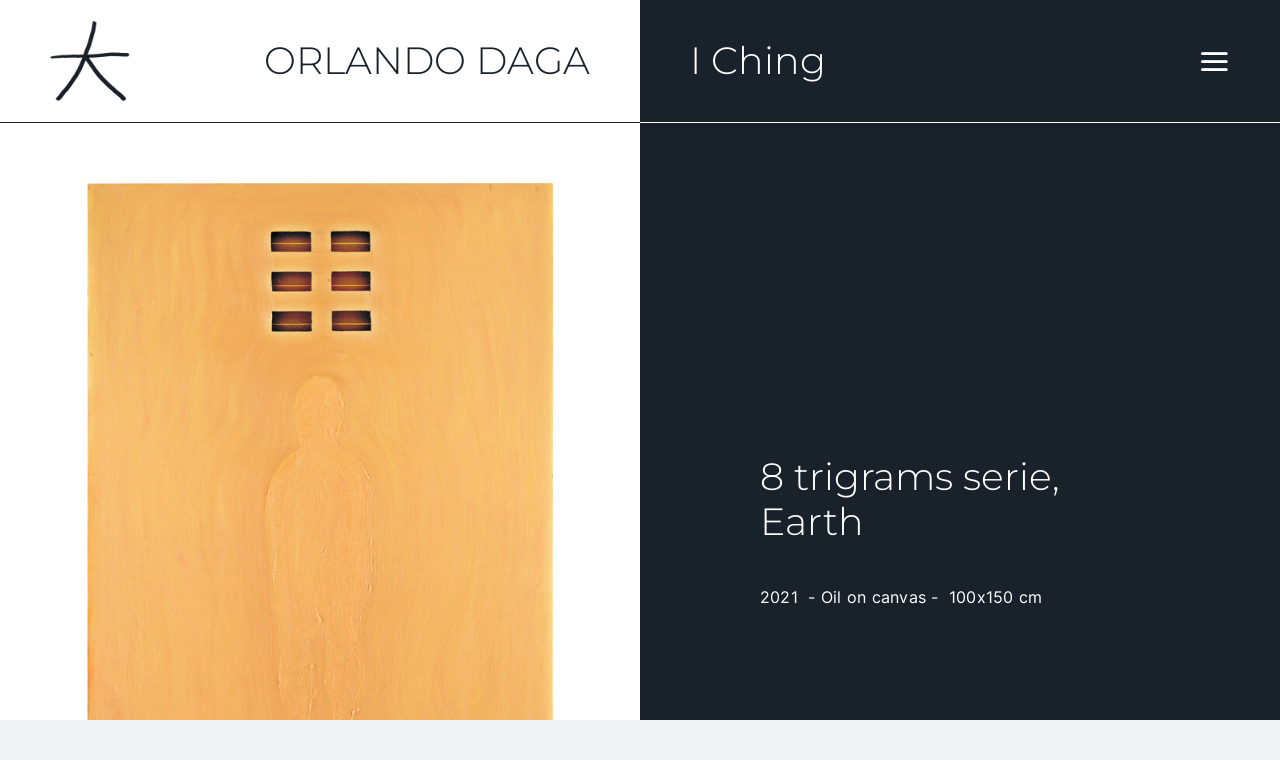

--- FILE ---
content_type: text/css
request_url: https://www.orlandodaga.it/wp-content/themes/Avada-Child-Theme/style.css?ver=6.5.3
body_size: 295
content:
/*
Theme Name: Avada Child
Description: Child theme for Avada theme
Author: ThemeFusion
Author URI: https://theme-fusion.com
Template: Avada
Version: 1.0.0
Text Domain:  Avada
*/


::-webkit-scrollbar-thumb {
    border-radius: 0 !important;
}

.max-height-opera img {
    max-height: 700px;
    width: auto;
}

.fusion-post-cards {
    --awb-row-spacing: 0px !important;
}
.conenuto-galleria {
    padding: 10px !important;
}
.conenuto-galleria:empty {
    padding: 0 !important;
}


@media(max-width:991px){
.fusion-layout-column.tablet-column-center .fusion-column-wrapper .fusion-builder-row {
    justify-content: center;
}
	.tablet-no-border-bottom .fusion-column-wrapper {
    border-bottom: 0 !important;
}
}


@media(max-width:767px){
.titolo-mobile h1, .titolo-mobile h2 {
    font-size: 30px !important;
}
	
	ul#menu-menu-opere li a, ul#menu-main-menu li a {
    font-size: 14px;
}
	.tax-works section#content {
    margin-bottom: 0;
}
	.awb-gallery-wrapper .fusion-gallery .fusion-grid-column {
    padding: 0 !important;
}
	.awb-gallery-wrapper .fusion-gallery {
    margin: 0 !important;
}
		.mobile-no-border-bottom .fusion-column-wrapper {
    border-bottom: 0 !important;
}
	.conenuto-galleria {
    padding: 0 !important;
		margin-top: -1px !important;
}
}